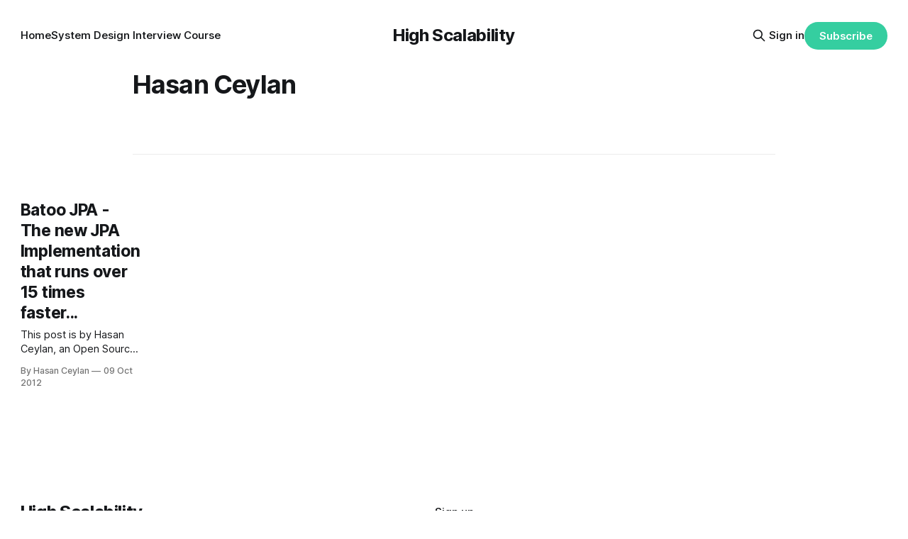

--- FILE ---
content_type: text/html; charset=utf-8
request_url: https://highscalability.com/author/hceylan/
body_size: 4265
content:
<!DOCTYPE html>
<html lang="en">
<head>

    <title>Hasan Ceylan - High Scalability</title>
    <meta charset="utf-8">
    <meta name="viewport" content="width=device-width, initial-scale=1.0">
    
    <link rel="preload" as="style" href="https://highscalability.com/assets/built/screen.css?v=d724b894fc">
    <link rel="preload" as="script" href="https://highscalability.com/assets/built/source.js?v=d724b894fc">
    
    <link rel="preload" as="font" type="font/woff2" href="https://highscalability.com/assets/fonts/inter-roman.woff2?v=d724b894fc" crossorigin="anonymous">
<style>
    @font-face {
        font-family: "Inter";
        font-style: normal;
        font-weight: 100 900;
        font-display: optional;
        src: url(https://highscalability.com/assets/fonts/inter-roman.woff2?v=d724b894fc) format("woff2");
        unicode-range: U+0000-00FF, U+0131, U+0152-0153, U+02BB-02BC, U+02C6, U+02DA, U+02DC, U+0304, U+0308, U+0329, U+2000-206F, U+2074, U+20AC, U+2122, U+2191, U+2193, U+2212, U+2215, U+FEFF, U+FFFD;
    }
</style>

    <link rel="stylesheet" type="text/css" href="https://highscalability.com/assets/built/screen.css?v=d724b894fc">

    <style>
        :root {
            --background-color: #ffffff
        }
    </style>

    <script>
        /* The script for calculating the color contrast has been taken from
        https://gomakethings.com/dynamically-changing-the-text-color-based-on-background-color-contrast-with-vanilla-js/ */
        var accentColor = getComputedStyle(document.documentElement).getPropertyValue('--background-color');
        accentColor = accentColor.trim().slice(1);

        if (accentColor.length === 3) {
            accentColor = accentColor[0] + accentColor[0] + accentColor[1] + accentColor[1] + accentColor[2] + accentColor[2];
        }

        var r = parseInt(accentColor.substr(0, 2), 16);
        var g = parseInt(accentColor.substr(2, 2), 16);
        var b = parseInt(accentColor.substr(4, 2), 16);
        var yiq = ((r * 299) + (g * 587) + (b * 114)) / 1000;
        var textColor = (yiq >= 128) ? 'dark' : 'light';

        document.documentElement.className = `has-${textColor}-text`;
    </script>

    <link rel="canonical" href="https://highscalability.com/author/hceylan/">
    <meta name="referrer" content="no-referrer-when-downgrade">
    
    <meta property="og:site_name" content="High Scalability">
    <meta property="og:type" content="profile">
    <meta property="og:title" content="Hasan Ceylan - High Scalability">
    <meta property="og:url" content="https://highscalability.com/author/hceylan/">
    <meta property="article:publisher" content="https://www.facebook.com/ghost">
    <meta name="twitter:card" content="summary">
    <meta name="twitter:title" content="Hasan Ceylan - High Scalability">
    <meta name="twitter:url" content="https://highscalability.com/author/hceylan/">
    <meta name="twitter:site" content="@ghost">
    
    <script type="application/ld+json">
{
    "@context": "https://schema.org",
    "@type": "Person",
    "sameAs": [],
    "name": "Hasan Ceylan",
    "url": "https://highscalability.com/author/hceylan/",
    "mainEntityOfPage": "https://highscalability.com/author/hceylan/"
}
    </script>

    <meta name="generator" content="Ghost 6.16">
    <link rel="alternate" type="application/rss+xml" title="High Scalability" href="https://highscalability.com/rss/">
    <script defer src="https://cdn.jsdelivr.net/ghost/portal@~2.58/umd/portal.min.js" data-i18n="true" data-ghost="https://highscalability.com/" data-key="e7388272b3fcb33a0abfc2f95c" data-api="https://high-scalability.ghost.io/ghost/api/content/" data-locale="en" crossorigin="anonymous"></script><style id="gh-members-styles">.gh-post-upgrade-cta-content,
.gh-post-upgrade-cta {
    display: flex;
    flex-direction: column;
    align-items: center;
    font-family: -apple-system, BlinkMacSystemFont, 'Segoe UI', Roboto, Oxygen, Ubuntu, Cantarell, 'Open Sans', 'Helvetica Neue', sans-serif;
    text-align: center;
    width: 100%;
    color: #ffffff;
    font-size: 16px;
}

.gh-post-upgrade-cta-content {
    border-radius: 8px;
    padding: 40px 4vw;
}

.gh-post-upgrade-cta h2 {
    color: #ffffff;
    font-size: 28px;
    letter-spacing: -0.2px;
    margin: 0;
    padding: 0;
}

.gh-post-upgrade-cta p {
    margin: 20px 0 0;
    padding: 0;
}

.gh-post-upgrade-cta small {
    font-size: 16px;
    letter-spacing: -0.2px;
}

.gh-post-upgrade-cta a {
    color: #ffffff;
    cursor: pointer;
    font-weight: 500;
    box-shadow: none;
    text-decoration: underline;
}

.gh-post-upgrade-cta a:hover {
    color: #ffffff;
    opacity: 0.8;
    box-shadow: none;
    text-decoration: underline;
}

.gh-post-upgrade-cta a.gh-btn {
    display: block;
    background: #ffffff;
    text-decoration: none;
    margin: 28px 0 0;
    padding: 8px 18px;
    border-radius: 4px;
    font-size: 16px;
    font-weight: 600;
}

.gh-post-upgrade-cta a.gh-btn:hover {
    opacity: 0.92;
}</style>
    <script defer src="https://cdn.jsdelivr.net/ghost/sodo-search@~1.8/umd/sodo-search.min.js" data-key="e7388272b3fcb33a0abfc2f95c" data-styles="https://cdn.jsdelivr.net/ghost/sodo-search@~1.8/umd/main.css" data-sodo-search="https://high-scalability.ghost.io/" data-locale="en" crossorigin="anonymous"></script>
    
    <link href="https://highscalability.com/webmentions/receive/" rel="webmention">
    <script defer src="/public/cards.min.js?v=d724b894fc"></script>
    <link rel="stylesheet" type="text/css" href="/public/cards.min.css?v=d724b894fc">
    <script defer src="/public/comment-counts.min.js?v=d724b894fc" data-ghost-comments-counts-api="https://highscalability.com/members/api/comments/counts/"></script>
    <script defer src="/public/member-attribution.min.js?v=d724b894fc"></script>
    <script defer src="/public/ghost-stats.min.js?v=d724b894fc" data-stringify-payload="false" data-datasource="analytics_events" data-storage="localStorage" data-host="https://highscalability.com/.ghost/analytics/api/v1/page_hit"  tb_site_uuid="647204cd-7ad2-4539-b98a-3489074b932d" tb_post_uuid="undefined" tb_post_type="null" tb_member_uuid="undefined" tb_member_status="undefined"></script><style>:root {--ghost-accent-color: #35cea0;}</style>
    <!-- Fathom - beautiful, simple website analytics -->
                <script src="https://cdn.usefathom.com/script.js" data-site="XBRJSZNU" defer></script>
              <!-- / Fathom -->
<style>
  /* Hide feature image on single post page in Source theme */
  .post-template .gh-article-image {
    display: none;
  }
  .gh-footer-copyright { display: none; }
</style>

</head>
<body class="author-template author-hceylan has-sans-title has-sans-body">

<div class="gh-viewport">
    
    <header id="gh-navigation" class="gh-navigation is-middle-logo gh-outer">
    <div class="gh-navigation-inner gh-inner">

        <div class="gh-navigation-brand">
            <a class="gh-navigation-logo is-title" href="https://highscalability.com">
                    High Scalability
            </a>
            <button class="gh-search gh-icon-button" aria-label="Search this site" data-ghost-search>
    <svg xmlns="http://www.w3.org/2000/svg" fill="none" viewBox="0 0 24 24" stroke="currentColor" stroke-width="2" width="20" height="20"><path stroke-linecap="round" stroke-linejoin="round" d="M21 21l-6-6m2-5a7 7 0 11-14 0 7 7 0 0114 0z"></path></svg></button>            <button class="gh-burger gh-icon-button" aria-label="Menu">
                <svg xmlns="http://www.w3.org/2000/svg" width="24" height="24" fill="currentColor" viewBox="0 0 256 256"><path d="M224,128a8,8,0,0,1-8,8H40a8,8,0,0,1,0-16H216A8,8,0,0,1,224,128ZM40,72H216a8,8,0,0,0,0-16H40a8,8,0,0,0,0,16ZM216,184H40a8,8,0,0,0,0,16H216a8,8,0,0,0,0-16Z"></path></svg>                <svg xmlns="http://www.w3.org/2000/svg" width="24" height="24" fill="currentColor" viewBox="0 0 256 256"><path d="M205.66,194.34a8,8,0,0,1-11.32,11.32L128,139.31,61.66,205.66a8,8,0,0,1-11.32-11.32L116.69,128,50.34,61.66A8,8,0,0,1,61.66,50.34L128,116.69l66.34-66.35a8,8,0,0,1,11.32,11.32L139.31,128Z"></path></svg>            </button>
        </div>

        <nav class="gh-navigation-menu">
            <ul class="nav">
    <li class="nav-home"><a href="https://highscalability.com/">Home</a></li>
    <li class="nav-system-design-interview-course"><a href="https://bit.ly/hishscalcourse">System Design Interview Course</a></li>
</ul>

        </nav>

        <div class="gh-navigation-actions">
                <button class="gh-search gh-icon-button" aria-label="Search this site" data-ghost-search>
    <svg xmlns="http://www.w3.org/2000/svg" fill="none" viewBox="0 0 24 24" stroke="currentColor" stroke-width="2" width="20" height="20"><path stroke-linecap="round" stroke-linejoin="round" d="M21 21l-6-6m2-5a7 7 0 11-14 0 7 7 0 0114 0z"></path></svg></button>                <div class="gh-navigation-members">
                            <a href="#/portal/signin" data-portal="signin">Sign in</a>
                                <a class="gh-button" href="#/portal/signup" data-portal="signup">Subscribe</a>
                </div>
        </div>

    </div>
</header>

    
<main class="gh-main gh-outer">

        <section class="gh-archive gh-inner">
            <div class="gh-archive-inner">
                <div class="gh-archive-wrapper">
                    <h1 class="gh-article-title is-title">
                            Hasan Ceylan
                    </h1>
                    <footer class="gh-author-meta">
                        <div class="gh-author-social">
                        </div>
                    </footer>
                </div>
            </div>
        </section>
    
    
<section class="gh-container is-list gh-outer">
    <div class="gh-container-inner gh-inner">
        

        <main class="gh-main">
            <div class="gh-feed">



                        <article class="gh-card post tag-product tag-java tag-j2ee tag-performance tag-android tag-jpa tag-batoo tag-hibername tag-hash-sqs no-image">
    <a class="gh-card-link" href="/batoo-jpa-the-new-jpa-implementation-that-runs-over-15-times/">
        <div class="gh-card-wrapper">
                <p class="gh-card-tag">Product</p>
            <h3 class="gh-card-title is-title">Batoo JPA - The new JPA Implementation that runs over 15 times faster...</h3>
                    <p class="gh-card-excerpt is-body">This post is by Hasan Ceylan, an Open Source software enthusiast from Istanbul.

I loved the JPA 1.0 back in early 2000s. I started using it together with EJB 3.0 even before the stable releases. I loved it so much that I contributed bits and parts for JBoss</p>
            <footer class="gh-card-meta">
<!--
             -->
                    <span class="gh-card-author">By Hasan Ceylan</span>
                    <time class="gh-card-date" datetime="2012-10-09">09 Oct 2012</time>
                <!--
         --></footer>
        </div>
    </a>
</article>

            </div>

        </main>


    </div>
</section>
</main>
    
    <footer class="gh-footer gh-outer">
    <div class="gh-footer-inner gh-inner">

        <div class="gh-footer-bar">
            <span class="gh-footer-logo is-title">
                    High Scalability
            </span>
            <nav class="gh-footer-menu">
                <ul class="nav">
    <li class="nav-sign-up"><a href="#/portal/">Sign up</a></li>
</ul>

            </nav>
            <div class="gh-footer-copyright">
                Powered by <a href="https://ghost.org/" target="_blank" rel="noopener">Ghost</a>
            </div>
        </div>

                <section class="gh-footer-signup">
                    <h2 class="gh-footer-signup-header is-title">
                        High Scalability
                    </h2>
                    <p class="gh-footer-signup-subhead is-body">
                        Building bigger, faster, more reliable websites.
                    </p>
                    <form class="gh-form" data-members-form>
    <input class="gh-form-input" id="footer-email" name="email" type="email" placeholder="jamie@example.com" required data-members-email>
    <button class="gh-button" type="submit" aria-label="Subscribe">
        <span><span>Subscribe</span> <svg xmlns="http://www.w3.org/2000/svg" width="32" height="32" fill="currentColor" viewBox="0 0 256 256"><path d="M224.49,136.49l-72,72a12,12,0,0,1-17-17L187,140H40a12,12,0,0,1,0-24H187L135.51,64.48a12,12,0,0,1,17-17l72,72A12,12,0,0,1,224.49,136.49Z"></path></svg></span>
        <svg xmlns="http://www.w3.org/2000/svg" height="24" width="24" viewBox="0 0 24 24">
    <g stroke-linecap="round" stroke-width="2" fill="currentColor" stroke="none" stroke-linejoin="round" class="nc-icon-wrapper">
        <g class="nc-loop-dots-4-24-icon-o">
            <circle cx="4" cy="12" r="3"></circle>
            <circle cx="12" cy="12" r="3"></circle>
            <circle cx="20" cy="12" r="3"></circle>
        </g>
        <style data-cap="butt">
            .nc-loop-dots-4-24-icon-o{--animation-duration:0.8s}
            .nc-loop-dots-4-24-icon-o *{opacity:.4;transform:scale(.75);animation:nc-loop-dots-4-anim var(--animation-duration) infinite}
            .nc-loop-dots-4-24-icon-o :nth-child(1){transform-origin:4px 12px;animation-delay:-.3s;animation-delay:calc(var(--animation-duration)/-2.666)}
            .nc-loop-dots-4-24-icon-o :nth-child(2){transform-origin:12px 12px;animation-delay:-.15s;animation-delay:calc(var(--animation-duration)/-5.333)}
            .nc-loop-dots-4-24-icon-o :nth-child(3){transform-origin:20px 12px}
            @keyframes nc-loop-dots-4-anim{0%,100%{opacity:.4;transform:scale(.75)}50%{opacity:1;transform:scale(1)}}
        </style>
    </g>
</svg>        <svg class="checkmark" xmlns="http://www.w3.org/2000/svg" viewBox="0 0 52 52">
    <path class="checkmark__check" fill="none" d="M14.1 27.2l7.1 7.2 16.7-16.8"/>
    <style>
        .checkmark {
            width: 40px;
            height: 40px;
            display: block;
            stroke-width: 2.5;
            stroke: currentColor;
            stroke-miterlimit: 10;
        }

        .checkmark__check {
            transform-origin: 50% 50%;
            stroke-dasharray: 48;
            stroke-dashoffset: 48;
            animation: stroke .3s cubic-bezier(0.650, 0.000, 0.450, 1.000) forwards;
        }

        @keyframes stroke {
            100% { stroke-dashoffset: 0; }
        }
    </style>
</svg>    </button>
    <p data-members-error></p>
</form>                </section>

    </div>
</footer>    
</div>


<script src="https://highscalability.com/assets/built/source.js?v=d724b894fc"></script>



</body>
</html>
